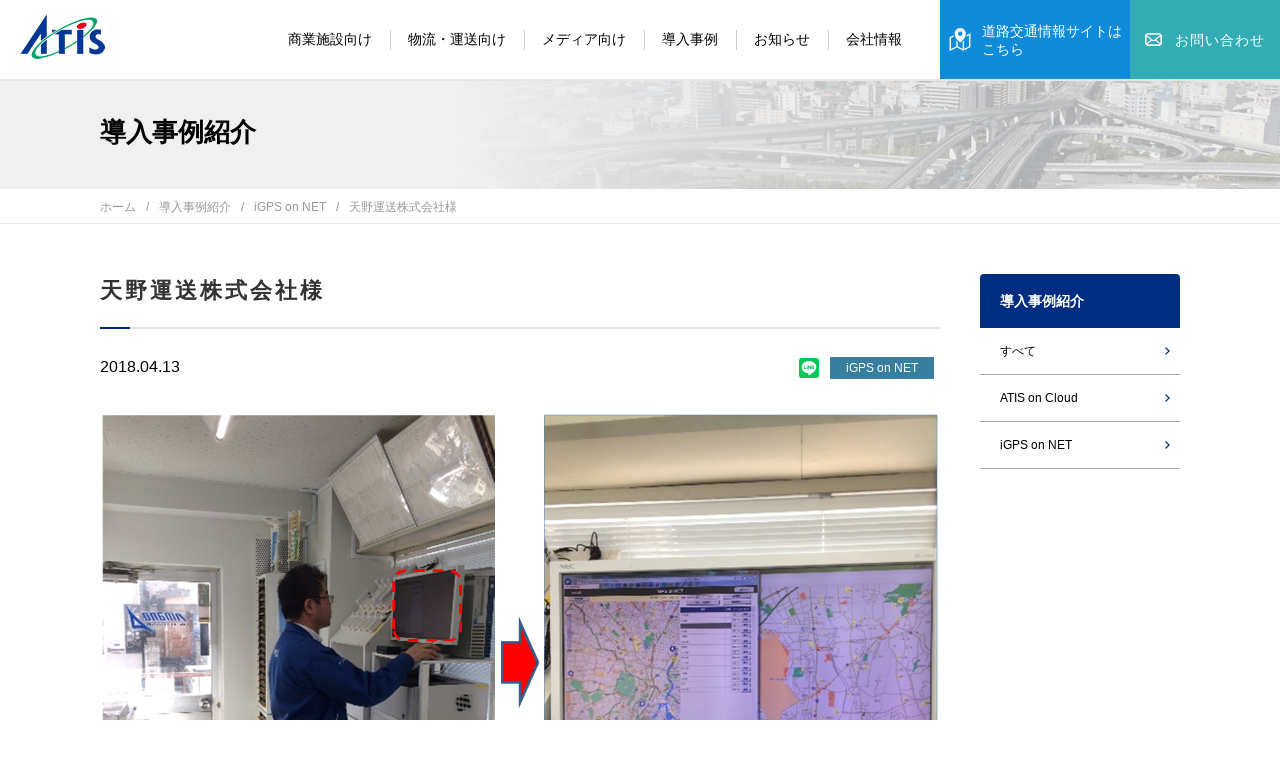

--- FILE ---
content_type: text/html; charset=UTF-8
request_url: https://www.atis.co.jp/corporate/cases/2018/04/13/451/
body_size: 5525
content:
<!DOCTYPE html>
<html lang="ja">
<head>
<meta charset="UTF-8">

<link rel="apple-touch-icon" sizes="152x152" href="/favicon/apple-touch-icon.png">
<link rel="icon" type="image/png" href="/favicon/favicon-32x32.png" sizes="32x32">
<link rel="icon" type="image/png" href="/favicon/favicon-16x16.png" sizes="16x16">
<link rel="manifest" href="/favicon/manifest.json">
<link rel="mask-icon" href="/favicon/safari-pinned-tab.svg" color="#5bbad5">
<link rel="shortcut icon" href="/favicon/favicon.ico">
<meta name="msapplication-config" content="/favicon/browserconfig.xml">
<meta name="theme-color" content="#ffffff">
<script type="text/javascript" src="https://ajax.googleapis.com/ajax/libs/jquery/1.10.0/jquery.min.js"></script>
<script type="text/javascript" src="https://www.atis.co.jp/corporate/wp-content/themes/atis/common/js/jquery.scdefault.min.js"></script>
<script type="text/javascript" src="https://www.atis.co.jp/corporate/wp-content/themes/atis/common/js/jquery.smallarticles.js"></script>
<script type="text/javascript" src="https://www.atis.co.jp/corporate/wp-content/themes/atis/common/js/dotdotdot.js"></script>
<link rel="stylesheet" media="screen, print" href="https://www.atis.co.jp/corporate/wp-content/themes/atis/common/css/common_pc.css?v=20230816">

		<!-- All in One SEO 4.5.9.2 - aioseo.com -->
		<title>天野運送株式会社様 | ＡＴＩＳ－日本エンタープライズ株式会社</title>
		<meta name="robots" content="max-image-preview:large" />
		<link rel="canonical" href="https://www.atis.co.jp/corporate/cases/2018/04/13/451/" />
		<meta name="generator" content="All in One SEO (AIOSEO) 4.5.9.2" />
		<meta property="og:locale" content="ja_JP" />
		<meta property="og:site_name" content="ＡＴＩＳ－日本エンタープライズ株式会社 |" />
		<meta property="og:type" content="article" />
		<meta property="og:title" content="天野運送株式会社様 | ＡＴＩＳ－日本エンタープライズ株式会社" />
		<meta property="og:url" content="https://www.atis.co.jp/corporate/cases/2018/04/13/451/" />
		<meta property="article:published_time" content="2018-04-13T06:00:20+00:00" />
		<meta property="article:modified_time" content="2018-04-26T05:00:12+00:00" />
		<meta name="twitter:card" content="summary" />
		<meta name="twitter:title" content="天野運送株式会社様 | ＡＴＩＳ－日本エンタープライズ株式会社" />
		<!-- All in One SEO -->

<style type="text/css">.recentcomments a{display:inline !important;padding:0 !important;margin:0 !important;}</style>
<link rel="stylesheet" href="https://www.atis.co.jp/corporate/wp-content/themes/atis/css/single_pc.css?v=20231108">



<!-- Google Tag Manager -->
<script>(function(w,d,s,l,i){w[l]=w[l]||[];w[l].push({'gtm.start':
new Date().getTime(),event:'gtm.js'});var f=d.getElementsByTagName(s)[0],
j=d.createElement(s),dl=l!='dataLayer'?'&l='+l:'';j.async=true;j.src=
'https://www.googletagmanager.com/gtm.js?id='+i+dl;f.parentNode.insertBefore(j,f);
})(window,document,'script','dataLayer','GTM-WDXP9KM');</script>
<!-- End Google Tag Manager -->
<script type="text/javascript">

  var _gaq = _gaq || [];
  _gaq.push(['_setAccount', 'UA-31923993-1']);
  _gaq.push(['_trackPageview']);

  (function() {
    var ga = document.createElement('script'); ga.type = 'text/javascript'; ga.async = true;
    ga.src = ('https:' == document.location.protocol ? 'https://ssl' : 'http://www') + '.google-analytics.com/ga.js';
    var s = document.getElementsByTagName('script')[0]; s.parentNode.insertBefore(ga, s);
  })();

</script>
<script type="text/javascript" src="https://www.atis.co.jp/corporate/wp-content/themes/atis/common/js/jquery.gaevents.js"></script>
</head>
<body>
<!-- Google Tag Manager (noscript) -->
<noscript><iframe src="https://www.googletagmanager.com/ns.html?id=GTM-WDXP9KM"
height="0" width="0" style="display:none;visibility:hidden"></iframe></noscript>
<!-- End Google Tag Manager (noscript) -->


<header id="header">
	<div id="h_box">
		<a id="h_logo" href="https://www.atis.co.jp/corporate/"><img src="https://www.atis.co.jp/corporate/wp-content/themes/atis/common/img/header/h_logo.png" alt="Atis"></a>
		<a id="h_mailsp" href="https://www.atis.co.jp/corporate/contact-business/" class="sp_mode"><img src="https://www.atis.co.jp/corporate/wp-content/themes/atis/common/img/header/mailsp.png" alt=""></a>
		<a id="media-site-btn" href="/" class="pc_mode"><i class="icon icon-19"></i><span class="text">道路交通情報サイトは<br>こちら</span></a>
		<a id="h_mail" href="https://www.atis.co.jp/corporate/contact-business/" class="pc_mode"><span class="icon">お問い合わせ</span></a>
		<!-- <div id="navbar2" class="navbar">
			<nav id="site-navigation" class="effect02 clearafterme pc_mode">
				<ul>
					<li class="page_item"><a target="_blank" href="https://www.nihon-e.co.jp/company/">会社情報</a>
						<ul class="sub-menu">
							<li class="page_item"><a href="https://www.atis.co.jp/corporate/company/about/">ATISとは</a></li>
						</ul>
					</li>
				</ul>
			</nav>
		</div> -->
		<button class="sp_mode c-hamburger c-hamburger--htx">
        	<span>toggle menu</span>
        </button>
        			<div id="navbar" class="navbar">
				<nav id="site-navigation" class="effect02 clearafterme pc_mode">
										<ul>
						<li class="page_item"><a href="https://www.atis.co.jp/corporate/solution/s_cat/facilities/">商業施設向け</a>
							<ul class="sub-menu -long">
								<li class="page_item"><a href="https://www.atis.co.jp/corporate/solution/s_cat/facilities/">商業施設向け商材一覧</a></li>
																<li class="page_item"><a href="https://www.atis.co.jp/corporate/solution/2106/">出庫所要時間表示システム</a></li>
																<li class="page_item"><a href="https://www.atis.co.jp/corporate/solution/2096/">駐車場の満空判定</a></li>
																<li class="page_item"><a href="https://www.atis.co.jp/corporate/solution/2091/">施設内の混雑状態検知</a></li>
																<li class="page_item"><a href="https://www.atis.co.jp/corporate/solution/2087/">施設周辺の道路混雑情報</a></li>
															</ul>
						</li>
						<li class="page_item"><a href="https://www.atis.co.jp/corporate/solution/s_cat/logistics/">物流・運送向け</a>
							<ul class="sub-menu -long">
								<li class="page_item"><a href="https://www.atis.co.jp/corporate/solution/s_cat/logistics/">物流・運送向け商材一覧</a></li>
																<li class="page_item"><a href="https://www.atis.co.jp/corporate/solution/2204/">高速バスの所要時間表示</a></li>
																<li class="page_item"><a href="https://www.atis.co.jp/corporate/solution/2124/">ATIS on Cloud</a></li>
																<li class="page_item"><a href="https://www.atis.co.jp/corporate/solution/2116/">ATIS on Net</a></li>
																<li class="page_item"><a href="https://www.atis.co.jp/corporate/solution/2100/">iGPS on NET</a></li>
															</ul>
						</li>
						<li class="page_item"><a href="https://www.atis.co.jp/corporate/solution/s_cat/media/">メディア向け</a>
							<ul class="sub-menu -long">
								<li class="page_item"><a href="https://www.atis.co.jp/corporate/solution/s_cat/media/">メディア向け商材一覧</a></li>
																<li class="page_item"><a href="https://www.atis.co.jp/corporate/solution/2138/">ラジオ放送原稿</a></li>
																<li class="page_item"><a href="https://www.atis.co.jp/corporate/solution/2131/">メディア向け情報</a></li>
															</ul>
						</li>
						<li class="page_item"><a href="https://www.atis.co.jp/corporate/case/">導入事例</a>
							<ul class="sub-menu -long">
								<li class="page_item"><a href="https://www.atis.co.jp/corporate/case/">導入事例一覧</a></li>
																<li class="page_item"><a href="https://www.atis.co.jp/corporate/case/?ind=logistics">物流・運送</a></li>
																<li class="page_item"><a href="https://www.atis.co.jp/corporate/case/?ind=media">メディア</a></li>
															</ul>
						</li>
						<li class="page_item"><a href="https://www.atis.co.jp/corporate/category/news/">お知らせ</a>
							<ul class="sub-menu -long">
								<li class="page_item"><a href="https://www.atis.co.jp/corporate/category/news/">お知らせ一覧</a></li>
							</ul>
						</li>
						<li class="page_item"><a target="_blank" href="https://www.nihon-e.co.jp/company/">会社情報</a>
							<ul class="sub-menu">
								<li class="page_item"><a href="https://www.atis.co.jp/corporate/company/about/">ATISとは</a></li>
							</ul>
						</li>
					</ul>
				</nav><!-- #site-navigation -->
			</div>
			</div>
</header><!-- #header -->

<div id="main"> 


 
			

<div class="single cases cases">

<div class="h_type01"><span>導入事例紹介</span></div>

<div class="breadcrumns_border">
<div class="breadcrumns_wrap top">

	<ul id="breadcrumbs"><li><a href="https://www.atis.co.jp/corporate">ホーム</a></li><li><a href="https://www.atis.co.jp/corporate/category/cases/">導入事例紹介</a></li><li><a href="https://www.atis.co.jp/corporate/category/cases/igps/">iGPS on NET</a></li><li>天野運送株式会社様</li></ul>

</div>
</div>

<div class="side_wrap">
	

	<div class="entry-content">

		
		
				
				
				<h1 class="h_type02">天野運送株式会社様</h1>
				<div class="date"><span class="date">2018.04.13</span></div>
								<div class="cats">
					<span style="background-color:#387E9F" class="cat_label9">iGPS on NET</span>				</div>
				
				<div class="line-it-button" data-lang="ja" data-type="share-b" data-url="https://www.atis.co.jp/corporate/cases/2018/04/13/451/" style="display: none;"></div>
				 <script src="https://d.line-scdn.net/r/web/social-plugin/js/thirdparty/loader.min.js" async defer></script>
				
				<div class="edit_zone">
					
					<div class="text_block01"><img class="mbtm10" src="https://www.atis.co.jp/corporate/wp-content/uploads/2019/05/amano_1-e1523434354854.png"><div class="text">＜ご利用方法＞<br>
出発前のドライバーにも見やすい出入口付近にモニターを設置</div></div><div class="text_block01"><h2 class="h_type05">「iGPS on NET」を使って良かったポイント</h2><div class="text">・以前は運行状況については、ドライバーに現在地を確認する以外方法がなかったが、「iGPS on NET」を導入したことで自動でドライバーの位置が把握できるので、先日の大雪時でも、お客様に正確に運行状況をお伝えすることができ大変助かった。
<br><br>
・これまではドライバーからの連絡による大体の現在地しかわからなかったが、「iGPS on NET」は、GPS内蔵のIP無線機から、15秒ごとに取得する位置情報の為、車両の運行状況の把握においても、格段に正確性が増した。
<br><br>
・出入口付近に「iGPS on NET」を設置した事で、ドライバーが出発前に道路状況を見てから出発するようになり、効率的な配送ルートへの意識も高まっている。
<br><br>
・「iGPS on NET」を導入してからその有効性を実感したドライバーから事務所に「どこの道路が混んでいるか」などの問合せも増えるようになり、その情報により渋滞を回避でき、ドライバーのストレスフリーな運行が実現できている。
<br><br>
・「iGPS on NET」は基本契約でログインIDが2IDついているので、本社で1つ、別の事務所1つと２つの拠点で活用できている。</div></div><div class="text_block01"><img class="mbtm10" src="https://www.atis.co.jp/corporate/wp-content/uploads/2018/03/図1.png"><div class="text">取材にご協力頂いた<br>
常務取締役　天野様
</div></div><div class="text_block01"><img class="f_left" src="https://www.atis.co.jp/corporate/wp-content/uploads/2018/03/天野運送様車両画像.png"><h2 class="h_type05">会社概要</h2><div class="text">【社名】<br>
天野運送株式会社
<br><br>
【創立】<br>
昭和28年4月　創立64年
<br><br>
【事業内容】<br>
１．一般貨物運送事業<br>
２．貨物運送取扱事業<br>
３．産業廃棄物収集運搬事業<br>
４．不動産賃貸業 マンション、駐車場<br>
５．各種イベント企画実施業
<br><br>
【本社】<br>
東京都品川区西五反田5-5-4</div></div>				</div>

		


<div class="line-it-button" data-lang="ja" data-type="share-b" data-url="https://www.atis.co.jp/corporate/cases/2018/04/13/451/" style="display: none;"></div>
 <script src="https://d.line-scdn.net/r/web/social-plugin/js/thirdparty/loader.min.js" async defer></script>


	<!-- Pagination -->
<div class="post-pagination simple">


            <span class="no_post"></span>
         
    <a class="category_list_link" href="https://www.atis.co.jp/corporate/category/cases/">一覧へ戻る</a>
    
            <span class="no_post"></span>
         </div>
<!-- Pagination -->
		

	</div><!-- .entry-content -->
	<aside>
					
			<div class="local_nav aside righty cases">
	
	
		
				<span class="menutitle">導入事例紹介</span>
				<ul class="subcategory_nav">
					<li class="all_cats"><a href="https://www.atis.co.jp/corporate/category/cases/">すべて</a></li>
						<li class="cat-item cat-item-53"><a href="https://www.atis.co.jp/corporate/category/cases/atis-on-cloud-cases/">ATIS on Cloud</a>
</li>
	<li class="cat-item cat-item-9"><a href="https://www.atis.co.jp/corporate/category/cases/igps/">iGPS on NET</a>
</li>
					<!-- <hr> -->
				</ul>
			</div>

	
		
		
			</aside>
</div><!-- .single -->

</div>






</div><!-- #main -->

<footer id="footer">
	<div id="f_box">
		<div class="topbtn" id="top_btn">
			<span class="top"><img src="https://www.atis.co.jp/corporate/wp-content/themes/atis/common/img/footer/top.png"  alt=""></span>
		</div>

	<div class="row row01">
		<div class="inner">
			<div class="col">
				<ul>
					<li class="hd"><a class="txt" href="/">交通情報</a></li>
					<li class="parent"><a class="txt" href="/traffic/">高速道路情報（渋滞・事故・通行止め）</a></li>
					<li class="parent"><a class="txt" href="/prediction/">渋滞予測</a></li>
					<li class="parent"><a class="txt" href="/livecamera/">ライブカメラ</a></li>
					<li class="parent"><a class="txt" href="/route/">高速道路料金・ルート検索</a></li>
					<li class="parent"><a class="txt" href="/sapa/">サービスエリア検索</a></li>
					<li class="parent"><a class="txt" href="/topics/">トピックス</a></li>
					<li class="parent"><a class="txt" href="/special/">特集</a></li>

					
				</ul>
			</div>
			<div class="col">
				<ul>
					<li class="hd"><span class="txt">個人向けサービス</span></li>
					<li class="parent"><a class="txt" href="/corporate/app/">ATIS交通情報</a></li>
					<li class="child"><a class="txt" href="/corporate/app/android/">ブラウザ版 Webサイト</a></li>
					<li class="child"><a class="txt" href="/corporate/app/iphone/">スマートフォンアプリ</a></li>
					
					<li class="hd"><span class="txt">法人向けサービス</span></li>
					<li class="child"><a class="txt" href="/corporate/solution/s_cat/facilities/">商業施設向けサービス</a></li>
					<li class="child"><a class="txt" href="/corporate/solution/s_cat/logistics/">物流・運送向けサービス</a></li>
					<li class="child"><a class="txt" href="/corporate/solution/s_cat/media/">メディア向けサービス</a></li>
				
				</ul>
			</div>
			<div class="col">
				<ul>
					<li class="hd"><a class="txt" href="/corporate/case/">導入事例</a></li>
					
					
					<li class="hd"><a class="txt" href="/corporate/category/news/">お知らせ</a></li>
					
					<li class="hd"><a class="txt" target="_blank" href="http://www.nihon-e.co.jp/company/">会社情報</a></li>
					<li class="parent"><a class="txt" href="/corporate/company/about/">ATISとは</a></li>
				</ul>
			</div>
			<div class="col mr">
				<ul>
					<li class="hd"><a class="txt" href="/corporate/contact-us/">お問い合わせ</a></li>
					<li class="parent"><a class="txt" href="/corporate/category/faq/">よくあるご質問</a>
					<li class="child"><a class="txt" href="/corporate/category/faq/smartphone/">ATIS交通情報（スマートフォン）</a></li>
					<li class="child"><a class="txt" href="/corporate/category/faq/atis-on-net/">ATIS on Net</a></li>
					<li class="child"><a class="txt" href="/corporate/category/faq/atis-on-cloud/">ATIS on Cloud</a></li>
					<li class="child"><a class="txt" href="/corporate/category/faq/igps-on-net/">iGPS on NET</a></li>
					<li class="child"><a class="txt" href="/corporate/category/faq/igps-on-net-premium/">iGPS on NET プレミアム</a></li>
					<li class="child"><a class="txt" href="/corporate/category/faq/media/">メディア向け情報提供</a></li>
					<li class="parent"><a class="txt" href="/corporate/category/guides/">ご利用ガイド</a></li>
				</ul>
			</div>
			<div class="img-col">
				<img src="/corporate/wp-content/themes/atis/common/img/footer/iso.png" alt="">
			</div>
		</div>
	</div>

	</div>
</footer><!-- #footer -->
<div class="site-info">
	<div class="copy_box">
		<ul>
			<li><a href="https://www.atis.co.jp/corporate/site-map/">サイトマップ</a></li>
			<li><a href="https://www.atis.co.jp/corporate/privacy/">プライバシーポリシー</a></li>
			<li><a target="_blank" href="https://www.nihon-e.co.jp/infosecurity/certificate.html">ISO27001認証登録範囲</a></li>
			<li><a href="/terms/">利用規約</a></li>
			<li><a href="/law/">特定商取引法に基づく表記</a></li>
			<li><a href="/personal-data/">情報の外部通信について</a></li>
		</ul>
		<small class="copyright">© Nihon Enterprise Co.,Ltd. All Rights Reserved.</small>
	</div>
</div><!-- .site-info -->


</body>
</html>


--- FILE ---
content_type: text/css
request_url: https://www.atis.co.jp/corporate/wp-content/themes/atis/common/css/common_pc.css?v=20230816
body_size: 11798
content:
@charset "UTF-8";
/*=================================================================
Version:  1.0
Author: 
Author URI: 
Tags:  Original
=================================================================*/

/* elements tags
----------------------------------------------------------------*/


html{
	font-family:"メイリオ", Meiryo, "ＭＳ Ｐゴシック", "ヒラギノ角ゴ Pro W3", "Hiragino Kaku Gothic Pro",Osaka, "MS PGothic", sans-serif;
	color: #000;
	font-size: 16px;
}

.hiragino{
	
}

html, body, div, span, object, iframe,
h1, h2, h3, h4, h5, h6, p, blockquote, pre,
abbr, address, cite, code,
del, dfn, em, img, ins, kbd, q, samp,
small, strong, var,
b, i,
dl, dt, dd, ol, ul, li,
fieldset, form, label, legend,
table, caption, tbody, tfoot, thead, tr, th, td,
article, aside, canvas, details, figcaption, figure, 
footer, header, hgroup, menu, nav, section, summary,
time, mark, audio, video {
	margin: 0;
	padding: 0;
	border: 0;
	background: transparent;
	outline: 0;
	vertical-align: baseline;
}

img{
	vertical-align: top;
}

sup{
	font-size: 0.7em;
}

h1,h2,h3,h4,h5,h6{
	font-weight: normal;
}

body {
	line-height: 1;
}

article,aside,details,figcaption,figure,
footer,header,hgroup,menu,nav,section { 
}

nav ul {
	list-style-type: none;
	list-style: none;
	line-height: 0;
}

ul{
	list-style-type: none;
	list-style: none;
}

blockquote, q {
	quotes: none;
}

blockquote: before, blockquote: after,
q: before, q: after {
	content: '';
	content: none;
}

a {
	margin: 0;
	padding: 0;
}

table {
	border-collapse: collapse;
	border-spacing: 0;
}

/* MARGINS */

.mbtm10{margin-bottom: 10px!important;}
.mbtm20{margin-bottom: 20px!important;}
.mbtm30{margin-bottom: 30px!important;}
.mbtm40{margin-bottom: 40px!important;}
.mbtm50{margin-bottom: 50px!important;}
.mbtm60{margin-bottom: 60px!important;}
.mbtm70{margin-bottom: 70px!important;}
.mbtm80{margin-bottom: 80px!important;}
.mbtm90{margin-bottom: 90px!important;}
.mbtm100{margin-bottom: 100px!important;}

/* FLOATERS & CLEARERS */
.clearafterme:after{
	content: " "; 
	display: block; 
	height: 0; 
	clear: both;
}

.clearme{
	clear: both;
}

.f_left{
	float: left;
}

img.f_left{
	margin-right: 20px;
}

.f_right{
	float: right;
}

img.f_right{
	margin-left: 40px;
}

img.f_right + img.f_right{
	clear: right;
	margin-top: 20px;
}

.center_iframe{
	display: block;
	margin: 0 auto;
}

.fullimg{
	text-align: center;
	margin-bottom: 60px;
}

/*TEXT-ALIGN Class*/
.t_left {text-align: left;}
.t_center{text-align: center;}
.t_right{text-align: right;}


/* INLINE STYLE TAGS */

.f10{font-size: 10px!important;}
.f12{font-size: 12px!important;}
.f14{font-size: 14px!important;}
.f16{font-size: 16px!important;}
.msg.f16{font-size: 16px!important;}

.bold{
	font-weight: bold;
}

.red{
	color: #D80000 !important;
}

.underline{
	text-decoration: underline;
}

.no_border{
	border-bottom: none !important;
}

.pdf_icon {
	padding-right: 32px;
	background: url(../img/other/icon_pdf.png)no-repeat 100% 50%;
}

.blank {
	display: inline-block;
	padding-right: 22px;
	margin-top: 20px;
	margin-bottom: 30px;
	background: url(../img/other/icon_blank.png)no-repeat 100% 50%;
}

/* TEXT LINKS COLOR*/

a, a:link, a:visited{color: #211713;}

a:hover{color: #002D80;}


/* PARAGRAPHS & PAGE LAYOUT */

p{
	line-height: 180%;
	letter-spacing: 1px;
	/*color: black;*/
	font-size: 1rem;
}

div.text_block01 div.text p,
div.text_block01 div.text span,
div.text_block01 div.text strong{
	line-height: 160%;
}

div.text_block01 div.text p{
	margin-bottom: 30px;
}

p.msg{
	font-size: 12px !important;
	margin-bottom: 40px;
	line-height: 210% !important;
}

p.fullimg{
	text-align: center;
	margin-bottom: 110px;
}


p.fullimg img{
}

/*SPANS BUTTONS*/

a.btn01{
	display: table;
	margin: 0 auto;
	clear: both;
}

a.btn01{
	display: block;

	width: 300px;

	text-align: center;

	color: #fff;

	padding: 18px 0;
	margin-bottom: 80px;

	font-size: 0.875rem;

	text-decoration: none;

	background: #82CCCD url(../img/other/arrow04.png) no-repeat 92% 50%;

	-webkit-transition: background 0.4s;
	-o-transition: background 0.4s;
	transition: background 0.4s;
}

a.btn01.lefty{
	margin-left: 0;
	margin-top: 30px;
	margin-bottom: 30px;
}

a.btn01:hover{
	background-color: #D19F44;
}

a.btn02{
	display: table;
	margin: 0 auto;
	clear: both;
}
a.btn02{
	display: block;
	width: 300px;
	text-align: center;
	color: #fff;
	padding: 18px 0;
	margin-bottom: 80px;
	font-size: 0.875rem;
	text-decoration: none;
	background: #999 url(../img/other/arrow04.png) no-repeat 92% 50%;
	-webkit-transition: background 0.4s;
	-o-transition: background 0.4s;
	transition: background 0.4s;
}
a.btn02:hover{
	background-color: #D19F44;
}

a.btn03{
	display: table;
	margin: 0 auto;
	clear: both;
}
a.btn03{
	display: block;
	width: 238px;
	max-width: 97%;
	text-align: center;
	color: #000;
	padding: 14px 0;
	padding-right: 16px;
	margin-bottom: 20px;
	margin-top: 20px;
	font-size: 0.875rem;
	text-decoration: none;
	background: #fff url(../img/other/arrow03.png) no-repeat 95% 50%;
	-webkit-transition: background-color 0.4s;
	-o-transition: background-color 0.4s;
	transition: background-color 0.4s;
	-webkit-box-shadow: 0px 0px 3px rgba(0,0,0,0.2);
	box-shadow: 0px 0px 3px rgba(0,0,0,0.2);
	-webkit-box-sizing: border-box;
	-moz-box-sizing: border-box;
	-ms-box-sizing: border-box;
	-o-box-sizing: border-box;
	box-sizing: border-box;
}
a.btn03:hover{
	background-color: #ddd;
}

a.btn04{
	display: block;
	width: 484px;
	margin: 0 auto;
	position: relative;
	background: #FF9800;
	color: #fff;
	font-size: 18px;
	text-decoration: none;
	padding: 23px 0;
	text-align: center;
	z-index: 754;
	-webkit-border-radius: 3px;
	-moz-border-radius: 3px;
	-ms-border-radius: 3px;
	-o-border-radius: 3px;
	border-radius: 3px;
	-webkit-box-sizing: border-box;
	-moz-box-sizing: border-box;
	-ms-box-sizing: border-box;
	-o-box-sizing: border-box;
	box-sizing: border-box;
	-webkit-transition: 0.4s;
	-o-transition: 0.4s;
	transition: 0.4s;
}

a.btn04:hover{
	background: #33ACB4;
}


a.btn4{
	display: block;
	width: 122px;
	padding: 0;
	font-size: 0.75rem;
	font-weight: normal;
	text-align: center;
	color: #fff;

	float: right;

	background: #000 url(../img/other/arrow12.png) no-repeat 90% 50%;

	-webkit-border-radius: 4px;
	-moz-border-radius: 4px;
	-ms-border-radius: 4px;
	-o-border-radius: 4px;
	border-radius: 4px;

	text-decoration: none;
	letter-spacing: 0px;

	-webkit-transition: 0.4s background;
	-o-transition: 0.4s background;
	transition: 0.4s background;
}

a.btn4:hover{
	background: #002D80 url(../img/other/arrow12.png) no-repeat 94% 50%;
}

.modoru_btn{
	cursor: pointer;
	font-size: 1.125rem;
	line-height: 180%;
	margin: 90px auto 70px;
	padding: 15px 0;
	text-align: center;
	width: 484px;
	background: #fff url(../img/other/arrow10.png) no-repeat 96% 50%;

	-webkit-box-shadow: 0px 0px 4px rgba(0,0,0,0.2);
	box-shadow: 0px 0px 4px rgba(0,0,0,0.2);

	-webkit-border-radius: 2px;
	-moz-border-radius: 2px;
	-ms-border-radius: 2px;
	-o-border-radius: 2px;
	border-radius: 2px;

	-webkit-transition: 0.4s background;
	-o-transition: 0.4s background;
	transition: 0.4s background;
}

.modoru_btn a{
	text-decoration: none;
}

.modoru_btn:hover{
	background-position: 98% 50%;
	background-color: #eee;
}


.subcategory_nav .cat-item-12 a{
	padding-right: 45px !important;
}

.news a.btn03{
	text-decoration: underline;
	width: auto;
	display: table;
	-webkit-box-shadow: none;
	box-shadow: none;
	padding-right: 40px;
	background: #fff url(../img/other/arrow08.png) no-repeat 95% 50%;
	-webkit-transition: background 0.4s;
	-o-transition: background 0.4s;
	transition: background 0.4s;
}

.news aside a.btn03{
	display: none;
}

.news a.btn03:hover{
	color: #002D80;
	background: #fff url(../img/other/arrow08.png) no-repeat 98% 50%;
}

/*
div.archive_list div.category_list.news div.article div.entry-meta span.cat_label.cat2{ background-color: #387E9F; }
div.archive_list div.category_list.news div.article div.entry-meta span.cat_label.cat3{ background-color: #374252; }
div.archive_list div.category_list.news div.article div.entry-meta span.cat_label.cat4{ background-color: #2F93A5; }
div.archive_list div.category_list.news div.article div.entry-meta span.cat_label.cat5{ background-color: #D23D2A; }
div.archive_list div.category_list.news div.article div.entry-meta span.cat_label.cat6{ background-color: #065F93; }*/

p.coming_soon{
	font-size: 1.5rem;
	text-align: center;
	margin: 4% 0;		
}

/*PC_MODE AND SP_MODE*/

/*@media screen and (min-width:740px){*/
	.pc_mode{ display: block; }
	.sp_mode{ display: none; }
	/*}*/
/*@media screen and (max-width:740px){
.pc_mode{ display: none; }
.sp_mode{ display:; }
}*/

/*HEADER*/

header#header{
	position: fixed;
	background: #FFF;
	border-bottom: 2px solid #E6E6E6; 
	width: 100%;
	min-width: 1100px;
	height: 79px;
	left: 0;
	top: 0;
	z-index: 755;
}

header#header div#h_box{
	position: relative;
	margin: 0 auto;
	width: 1080px;
	width: 100%;
}

header#header a#h_logo,
header#header span#h_logo{
	position: absolute;
	left: 14px;
	top: 9px;
	bottom: 0;
	right: 0;
	/*margin: auto;*/
	width: 200px;
	height: 19px;
}

header#header a#h_mail,
header#header span#h_mail{
	position: absolute;
	right: 0;
	top: 0;
	bottom: 0;
	/*right: 92px;*/

	background: #33ACB4;
	/*margin: auto;*/
	width: 171px;
	height: 79px;

	-webkit-transition: 0.4s;
	-o-transition: 0.4s;
	transition: 0.4s;
}

header#header a#h_mail:hover{
	background: #014099;
}

header#header a#h_mail span,
header#header span#h_mail span{
	position: absolute;

	display: block;

	padding-left: 30px;

	height: 14px;
	width: 120px;

	top: 0;
	right: 0;
	bottom: 0;
	left: 0;

	margin: auto;

	font-size: 14px;
	letter-spacing: 1px;
	color: #fff;

	-webkit-box-sizing: border-box;
	-moz-box-sizing: border-box;
	-ms-box-sizing: border-box;
	-o-box-sizing: border-box;
	box-sizing: border-box;

	background: url(../img/header/h_mail.png) no-repeat 0 0;
}


/*NAVBAR*/

div#navbar{
}

div#navbar2{
	float: right;
}

#site-navigation{
	float: none;
	margin: 0 auto;
	/*margin-right: 171px;*/
}

#site-navigation > ul{
	display: table;
	margin: 0 auto;
}

#site-navigation > ul > li{
	float: left;
	position: relative;
}

#site-navigation > ul > li > a{
	padding: 0 18px;
	height: 79px;
	display: table-cell;
	text-align: center;
	font-weight: normal;
	vertical-align: middle;
	text-decoration: none;
	color: #000;
	font-size: 0.875rem;
	-webkit-transition: background 0.4s;
	-o-transition: background 0.4s;
	transition: background 0.4s;
}

@media screen and (max-width: 1180px) {
	#site-navigation > ul > li > a{
		padding: 0 9px;
	}
}

#site-navigation > ul > li > a:hover{
	background: #545E6B;
	color: #fff;
}

#site-navigation ul.sub-menu{
	display: none;
	position: absolute;
	width: 100%;
}

#site-navigation > ul > li:hover ul.sub-menu{
	display: block;
}

#site-navigation  ul.sub-menu li{
	width: 100%;
	-webkit-transition: background 0.4s;
	-o-transition: background 0.4s;
	transition: background 0.4s;
}

#site-navigation  ul.sub-menu li > a{
	width: 100%;
	height: 63px;
	display: block;
	text-align: center;
	font-weight: normal;
	vertical-align: middle;
	text-decoration: none;
	color: #000;
	font-size: 0.875rem;
	background: #fff;
	border-bottom: 1px solid #ddd;

	padding-top: 30px;

	-webkit-box-sizing: border-box;
	-moz-box-sizing: border-box;
	-ms-box-sizing: border-box;
	-o-box-sizing: border-box;
	box-sizing: border-box;

	-webkit-transition: 0.4s background;
	-o-transition: 0.4s background;
	transition: 0.4s background;
}

#site-navigation  ul.sub-menu li.two_lines > a{
	height: 84px;
	padding-top: 20px;
	line-height: 150%;
}

#site-navigation  ul.sub-menu li > a:hover{
	background: #eee;
}

/*MAIN*/

div#main{
	min-width: 1080px;
	padding-top: 79px;
}

div.side_wrap{
		width: 1080px;
		min-width: 1080px;
		margin: 0 auto;
		padding-top: 50px;
}

div.inner1080{
		width: 1080px;
		min-width: 1080px;
		margin: 0 auto;
}

div.inner940{
		width: 940px;
		min-width: 940px;
		margin: 0 auto;
}

div.inner880{
		width: 880px;
		min-width: 880px;
		margin: 0 auto;
}

div.full_wrap{
		width: 100%;
		margin: 0 auto;
		padding-top: 0;
}

div.side_wrap:after{
	    content: " "; 
	    display: block; 
	    height: 0; 
	    clear: both;
}

aside{
		width: 200px;
		float: right;
		margin-bottom: 100px;
}
div.page .contents_float{
		width: 840px;
		float: left;
}

p.chui{
	font-size: 14px!important;
	float: right;
	padding-right: 85px;
	padding-bottom: 50px;
}

div.app p.chui{
	padding-right: 21px;
}

p.chui:after{
    content: " "; 
    display: block; 
    height: 0; 
    clear: both;
}

/*HEADINGS*/

.h_type01{
	position: relative;

	height: 110px;

	background: #F0F0F0;
	background-image: url(../img/other/title.jpg);
	background-repeat: no-repeat;
	background-position: 100% 100%;

	font-size: 1.375rem;
	text-align: center;
	color: #fff;

	-webkit-box-sizing: border-box;
	-moz-box-sizing: border-box;
	-ms-box-sizing: border-box;
	-o-box-sizing: border-box;
	box-sizing: border-box;
}

.h_type01 span{
	display: block;
	width: 1080px;

	padding-top: 40px;
	margin: 0 auto;

	text-align: left;
	font-size: 26px;
	color: #000;
	font-weight: bold;
}

.h_type02{
	position: relative;

	color: #333333;
	font-size: 22px;
	font-weight: bold;
	letter-spacing: 3px;
	padding-bottom: 20px;
	line-height: 150%;

	border-bottom: 2px solid #E4E4E4;
}

.h_type02:after{
	position: absolute;
	content: "";
	display: block;

	width: 30px;
	height: 2px;

	bottom: -2px;
	left: 0;

	background: #002D80;
}

.h_type02 span.msg{
	display: inline-block;
	vertical-align: middle;
	font-size: 14px;
	font-weight: normal;
	padding-left: 30px;
}

.h_type03{
	width: 100%;
	display: inline-block;
	margin-left: 15px;
	margin-bottom: 30px;

	color: #333333;
	font-weight: bold;
	font-size: 20px;
	letter-spacing: 3px;
	text-indent: -15px;
	line-height: 150%;
}

.h_type03 + .list01{
	margin-top: 0px;
}

.h_type03:before{
	content: "";

	display: inline-block;
	vertical-align: -5px;

	margin-right: 10px;

	width: 6px;
	height: 24px;

	background: #002D80;
}

.h_type04{
	font-size: 24px;
	font-weight: bold;
	color: #002C7F;
	margin-bottom: 60px;
}

.h_type04 span{
	display: inline-block;
	vertical-align: middle;
	padding-right: 20px;
}

.h_type04 span.catch{
	font-size: 16px;
	color: #333333;
	font-weight: normal;
}

.h_type05{
	font-size: 18px;
	font-weight: bold;
	color: #002C7F;
	line-height: 160%;
	margin-bottom: 20px;
}

.h_type06{
	position: relative;
	padding: 11px 17px 9px;

	font-size: 18px;
	font-weight: bold;
	color: #002C7F;
	line-height: 160%;
	margin-bottom: 20px;

	background: #E2E7E8;

	-webkit-box-sizing: border-box;
	-moz-box-sizing: border-box;
	-ms-box-sizing: border-box;
	-o-box-sizing: border-box;
	box-sizing: border-box;

	cursor: pointer;

	-webkit-transition: 0.4s opacity;
	-o-transition: 0.4s opacity;
	transition: 0.4s opacity;
}

.h_type06:hover{
	-webkit-opacity: 0.7;
	-moz-opacity: 0.7;
	-ms-opacity: 0.7;
	-o-opacity: 0.7;
	opacity: 0.7;
}

.h_type06 span.control {
	position: absolute;
	right: 0px;
	top: 0px;
	width: 46px;
	height: 100%;
	/* margin: 50px auto 0; */

	-webkit-box-sizing: border-box;
	-moz-box-sizing: border-box;
	-ms-box-sizing: border-box;
	-o-box-sizing: border-box;
	box-sizing: border-box;
}


.h_type06 span.control:hover {
	cursor: pointer;
}
.h_type06 span.control.closed:after {
	transform: rotate(90deg);
}

.h_type06 span.control:before,
.h_type06 span.control:after {
	content: '';
	position: absolute;
	background: #666666;
	transition: 150ms all ease-out;
}

.h_type06 span.control:before {
	top: 22px;
	left: 15px;
	right: 15px;
	height: 4px;
}

.h_type06 span.control:after {
	top: 16px;
	left: 21px;
	bottom: 16px;
	width: 4px;
}

.h_type07{
	position: relative;

	height: 74px;

	background: #002D80;
	background-repeat: no-repeat;
	background-position: 100% 100%;

	font-size: 1.375rem;
	text-align: center;
	color: #fff;

	-webkit-box-sizing: border-box;
	-moz-box-sizing: border-box;
	-ms-box-sizing: border-box;
	-o-box-sizing: border-box;
	box-sizing: border-box;
}

.h_type07 span{
	display: block;
	width: 1080px;

	padding-top: 26px;
	margin: 0 auto;

	text-align: left;
	font-size: 24px;
	color: #fff;
	font-weight: normal;
}

.h_type08{
	font-size: 30px;
	font-family: "ヒラギノ角ゴ Pro W3", "Hiragino Kaku Gothic Pro", "メイリオ", Meiryo, "ＭＳ Ｐゴシック", "MS PGothic", sans-serif;
	line-height: 150%;
	padding-left: 40px;
	background: url(../../img/app/icon03.png) no-repeat 0 50%;
	display: table;
	margin: 0 auto 40px;
}

.h_type09{
	font-family: "ヒラギノ角ゴ Pro W3", "Hiragino Kaku Gothic Pro", "メイリオ", Meiryo, "ＭＳ Ｐゴシック", "MS PGothic", sans-serif;
	font-size: 30px;
	text-align: center;
	line-height: 150%;
	padding-left: 40px;
	display: table;
	margin: 0 auto 100px;
}

.h_type10{
	font-family: "ヒラギノ角ゴ Pro W3", "Hiragino Kaku Gothic Pro", "メイリオ", Meiryo, "ＭＳ Ｐゴシック", "MS PGothic", sans-serif;
	font-size: 34px;
	text-align: center;
	line-height: 150%;
	padding-left: 40px;
}


/*LISTS*/

.ball_list{
	padding: 0 0 60px;
}

.ball_list ul{
	-moz-column-count: 4;
	-webkit-column-count: 4;
	column-count: 4;
}

.ball_list.one ul{
	-moz-column-count: 1;
	-webkit-column-count: 1;
	column-count: 1;
	vertical-align: top;
}

.ball_list.three ul{
	-moz-column-count: 3;
	-webkit-column-count: 3;
	column-count: 3;
}

.ball_list li{
	-webkit-margin-before: 0;
	-webkit-margin-after: 0;
	padding: 7px 0;
	line-height: 160%;
	/*display: inline-block;*/
	/*vertical-align: middle;*/
}

div.yosoku .ball_list li{
	display: inline-block;
	width: 200px;
}

.ball_list li a,
.ball_list li span{
	font-size: 14px;
	text-decoration: none;
}

.ball_list li a:before,
.ball_list li span:before{
	content: "●";
	color: #002C7F;
	padding-right: 7px;
}

.ball_list li span.empty:before{
	color: #fff;
}

/*GALLERY LIST*/

.gallery_list{
	text-align: center;
}

.gallery_list li{
	margin: 0 20px;
	display: inline-block;
	width: 225px;
}

.gallery_list li img{
	width: 100%;
	height: auto;
}


.table_list{

}

.table_list dl{
	font-size: 0;
	margin: 10px 0;
}

.table_list dl dt{
	display: inline-block;
	padding: 15px 0;
	text-align: center;
	background: #DAE0E3;
	font-size: 14px;
	font-weight: bold;
	border: 1px solid #DAE0E3; 
	width: 153px;

	-webkit-box-sizing: border-box;
	-moz-box-sizing: border-box;
	-ms-box-sizing: border-box;
	-o-box-sizing: border-box;
	box-sizing: border-box;
}

.table_list dl dd{
	width: 687px;
	padding: 15px 0;
	font-size: 14px;
	display: inline-block;
	border: 1px solid #DAE0E3; 

	-webkit-box-sizing: border-box;
	-moz-box-sizing: border-box;
	-ms-box-sizing: border-box;
	-o-box-sizing: border-box;
	box-sizing: border-box;
}

.table_list dl dd ul{
	padding-left: 20px;
}

.table_list dl dd ul li{
	display: inline-block;
	padding: 0 10px;
}

.table_list dl dd ul li a{
	text-decoration: none;
}

/*TABLES*/

/*table03*/

table.table03{
	margin: 0 auto 20px;
	width: 100%;
	line-height: 190%;
	color: #fff;
	font-size: 1rem;
}

table.table03 th{
	padding: 8px 20px;
	width: 216px;
	vertical-align: middle;
	font-weight: normal;
	background: #EFF0F3;
	border: 1px solid #d8d8d8;
	text-align: center;
	line-height: 140%;
	color: #000;
	font-weight: bold;
	font-size: 0.875rem;
	-webkit-box-sizing: border-box;
	-moz-box-sizing: border-box;
	-ms-box-sizing: border-box;
	-o-box-sizing: border-box;
	box-sizing: border-box;
}

table.table03 td{
	padding: 4px;
	/* width: 590px; */
	color: #11182C;
	background: #FFF;
	font-size: 0.875rem;
	border: 1px solid #ddd;
	line-height: 151%;
	vertical-align: middle;
	text-align: right;
	-webkit-box-sizing: border-box;
	-moz-box-sizing: border-box;
	-ms-box-sizing: border-box;
	-o-box-sizing: border-box;
	box-sizing: border-box;
}

table.table03 td:nth-child(2){
	text-align: center;
}

table.table03 td:nth-child(5){
	text-align: left;
}

table.table03.general th{
	padding:8px 4px;
	width: 230px;
	font-size: 0.775rem;
}

/*
table.table03.general th:nth-child(1){
	width:216px;
}

table.table03.general th:nth-child(2){
	width:130px;
}

table.table03.general th:nth-child(3){
	width:216px;
}

table.table03.general th:nth-child(4){
	width:180px;
}

table.table03.general th:nth-child(5){
	width:216px;
}

table.table03.general th:nth-child(6){
	width:130px;
}

table.table03.general th:nth-child(7){
	width:170px;
}

table.table03.general th:nth-child(8){
	width:150px;
}
*/

table.table03.general tr td:nth-child(1),
table.table03.general tr td:nth-child(2),
table.table03.general tr td:nth-child(3),
table.table03.general tr td:nth-child(4),
table.table03.general tr td:nth-child(8){
	text-align: left;
}
table.table03.general tr td:nth-child(6){
	text-align: right;
}



/*table04*/

table.table04{
	margin: 0 auto 20px;
	width: 100%;
	line-height: 190%;
	color: #fff;
	font-size: 1rem;
}

table.table04 th{
	padding: 8px 20px;
	padding-left: 34px;
	width: 280px;
	height: 47px;
	vertical-align: middle;
	font-weight: bold;
	background: #EFF0F3;
	border: 1px solid #d8d8d8;
	text-align: left;
	line-height: 140%;
	color: #000;
	font-weight: bold;
	font-size: 1rem;
	-webkit-box-sizing: border-box;
	-moz-box-sizing: border-box;
	-ms-box-sizing: border-box;
	-o-box-sizing: border-box;
	box-sizing: border-box;
}

table.table04 th.h_1{
	background: #E4E7EB;
	height: 71px;
	font-size: 16px;
	text-align: center;
}


table.table04 th.h_1 span{
	font-weight: normal;
	display: block;
	padding-top: 2px;
}

table.table04 td{
	padding: 7px;
	 width: 280px; 
	 height: 47px;
	color: #11182C;
	background: #FFF;
	font-size: 1rem;
	border: 1px solid #ddd;
	line-height: 151%;
	vertical-align: middle;
	text-align: left;
	padding-left: 136px;
	font-weight: bold;
	-webkit-box-sizing: border-box;
	-moz-box-sizing: border-box;
	-ms-box-sizing: border-box;
	-o-box-sizing: border-box;
	box-sizing: border-box;
}

table.table04.two td{
	padding-left: 0;
	text-align: center;
}

table.table04 + p.message{
	font-size: 14px;
	margin-top: -10px;
}





/*TEXT_BLOCK*/

/*BREADCRUMBS*/

div.breadcrumns_border{
	border-bottom: 1px solid #E6E6E6;
}	

div.breadcrumns_border.footer{
	border-top: 1px solid #E6E6E6;
}	


div.breadcrumns_wrap{
	width: 1080px;
	margin: 0 auto;
	background: #FFF;
}

ul#breadcrumbs{
	padding: 9px 0 9px;
}

ul#breadcrumbs li{
	display: inline-block;
	margin-right: 10px;
	font-size: 0.750rem;
	color: #999999;
}

ul#breadcrumbs li a{
	text-decoration: none;
	color: #999999;
}

ul#breadcrumbs li a:hover{
	color: #33ACB4;
}

ul#breadcrumbs li:after{
	color: #999999;
	content: url(../img/other/breadcrumb_arrow.png);
	content: "/";
	display: inline-block;
	margin-left: 10px;
}

ul#breadcrumbs li:last-child:after{
	display: none;
}

ul#breadcrumbs li.elip:last-child{
	text-overflow: ellipsis;
	white-space: nowrap;
	width: 75px;
	overflow: hidden;
	vertical-align: middle;
}

/*banner_list*/

div.banner_list{
	padding: 9px 0;
	background: #EEEEEE;
}

div.banner_list div.banner_list_inner{
	width: 1080px;
	margin: 0 auto;
}

div.banner_list div.banner_list_inner dl{
	
}

div.banner_list div.banner_list_inner dl dt{
	display: inline-block;
	font-size: 1rem;
	color: #000;
	font-weight: bold;
}

div.banner_list div.banner_list_inner dl dd{
	display: inline-block;
}

div.banner_list div.banner_list_inner dl dd a{
	text-decoration: none;
}

div.banner_list div.banner_list_inner dl dd a span.date{
	color: #777777;
	font-weight: bold;
	font-size: 0.875rem;
	padding: 0 20px;
}

div.banner_list div.banner_list_inner dl dd a span.title{
	text-decoration: underline;
	font-size: 1rem;
	color: #000;
}

div.banner_list div.banner_list_inner dl dd a span.title:hover{
	-webkit-opacity: 0.6;
	-moz-opacity: 0.6;
	-ms-opacity: 0.6;
	-o-opacity: 0.6;
	opacity: 0.6;
}

/*LOCAL_NAV TOPICS STYLE SIDENAV*/

div.wrapper{
	position: relative;
	width: 1060px;
	margin: 0 auto;
}

div.wrapper:after{
	content: " "; 
	display: block; 
	height: 0; 
	clear: both;
}

div.local_nav.aside{
	width: 100%;
	/*float: left;*/
	/*margin-bottom: 40px;*/
	/*margin-right: 50px;*/
}

div.local_nav.aside .menutitle{
	background: #002D80;
	color: #fff;
	font-size: 0.875rem;
	font-weight: bold;
	display: block;
	padding: 18px 20px;
	line-height: 130%;

	-webkit-border-top-right-radius: 4px;
	-moz-border-top-right-radius: 4px;
	-ms-border-top-right-radius: 4px;
	-o-border-top-right-radius: 4px;
	border-top-right-radius: 4px;
	-webkit-border-top-left-radius: 4px;
	-moz-border-top-left-radius: 4px;
	-ms-border-top-left-radius: 4px;
	-o-border-top-left-radius: 4px;
	border-top-left-radius: 4px;
}


div.local_nav.aside.lefty{
	/*float: left;*/
	/*margin-right: 50px;*/
}

div.local_nav.aside.righty{
	/*float: right;*/
	overflow: hidden;
	/*margin-right: 50px;*/
}

div.local_nav.aside ul{
	margin: 0 auto 0;
	text-align: center;
}

div.local_nav.aside ul li{
	padding: 0;
	display: block;
	width: 100%;
	border-bottom: 1px solid #aaa;
	font-size: 0.75rem;
	text-align: left;
	box-sizing: border-box;
}

div.local_nav.aside ul li a{
	display: block;
	padding: 15px 18px 15px 20px;
	width: 100%;
	color: #000000;
	text-decoration: none;
	background: url(../img/other/arrow01.png) no-repeat 95% 50%;
	position: relative;
	box-sizing: border-box;
	line-height: 140%;
}

div.local_nav.aside ul li.category{
	background: #000;
	padding: 30px 20px;
	color: #fff;
	font-size: 1rem;
	box-sizing: border-box;
}

div.local_nav.aside ul li.current-cat a,
div.local_nav.aside ul li a:hover{
	/*border-bottom: 1px solid #87765F;*/
	background-color: #e0f3f5;
	text-decoration: none;
}

div.local_nav.aside ul li.current-cat a{
	color: #002D80;
	font-weight: bold;
}

div.local_nav.aside ul li.current-cat a:before,
div.local_nav.aside ul li a:hover:before{
	content: " ";
}


/*SECTIONS*/

div.section div.inner01,
section div.inner01{
	width: 1080px;
	margin: 0 auto;
}

div.section div.inner02,
section div.inner02{
	width: 850px;
	margin: 0 auto;
}
div.section div.inner03,
section div.inner03{
	width: 100%;
	margin: 0 auto;
}

div.section.first,
section.first{
	padding-top: 50px;
}

div.page.top div.section.first,
div.page.top section.first{
	padding-top: 80px;
}


div.archive_list div.category_list.news div.article {
	position: relative;
	float: none;
	clear: both;
	margin-right: 0;
	margin-bottom: 18px;
	padding-bottom: 8px;
	padding-left: 20px;
	width: 100%;
	border-bottom: 1px dashed #e1e1e1;
}


div.archive_list div.category_list.news div.article:first-child {
	border-top: 1px dashed #e1e1e1;
	padding-top: 18px;
}

div.archive_list div.category_list h3 {
	font-size: 1.375rem;
	padding-left: 20px;
	border-left: 4px solid #000;
	margin-bottom: 50px;
}


div.smartphone{
	
}

div.smartphone dl{
	
}

div.smartphone dl dt{
	background: #002D80;
	color: #fff;
	font-size: 20px;
	padding: 15px 0;
	text-align: center;
	font-weight: bold;
	letter-spacing: 5px;
}

div.smartphone dl dd{
	background: #F3F3F3;
	padding: 35px 98px;
	-webkit-box-sizing: border-box;
	-moz-box-sizing: border-box;
	-ms-box-sizing: border-box;
	-o-box-sizing: border-box;
	box-sizing: border-box;
}

div.smartphone dl dd:after{
	    content: " "; 
	    display: block; 
	    height: 0; 
	    clear: both;
}

div.smartphone dl dd .title{
	color: #000;
	width: 671px;
	margin: 0 auto 30px;
}

div.smartphone dl dd .fukidashi{
	position: relative;
	padding: 10px 0;
	padding-left: 5px;
	font-size: 14px;
	display: inline-block;
	text-align: center;
	background: #FFFF00;
	width: 101px;
	text-align: center;
	-webkit-box-sizing: border-box;
	-moz-box-sizing: border-box;
	-ms-box-sizing: border-box;
	-o-box-sizing: border-box;
	box-sizing: border-box;
}

div.smartphone dl dd .fukidashi:after{
	content: "";

	position: absolute;

	right: -7px;
	top: 12px;
	width: 0;
	height: 0;
	border-top: 6px solid transparent;
	border-left: 7px solid yellow;
	border-bottom: 6px solid transparent;
}

div.smartphone dl dd .text{
	display: inline-block;
	vertical-align: middle;
	padding-left: 11px;
	font-size: 17px;
	letter-spacing: 3px;
}

div.smartphone dl dd .text_label {
	display: inline-block;
	vertical-align: middle;
	padding-left: 0px;
	font-size: 15px;
	letter-spacing: 3px;
}

div.qr{
	width: 455px;
	float: left;
	margin-bottom: 30px;
	padding-left: 53px;
	box-sizing: border-box;
}

div.qr a.button{
	display: inline-block;

	padding: 16px 0;
	margin-right: 60px;
	width: 165px;

	color: #fff;
	font-size: 14px;
	text-align: center;
	text-decoration: none;
	letter-spacing: 1px;
	background: #000 url(/yosoku/img/arrow.png) no-repeat 95% 50%;
	vertical-align: middle;

	-webkit-border-radius: 3px;
	-moz-border-radius: 3px;
	-ms-border-radius: 3px;
	-o-border-radius: 3px;
	border-radius: 3px;

	-webkit-transition: 0.4s;
	-o-transition: 0.4s;
	transition: 0.4s;
}

div.qr a.button:hover{
	background-color: #002d80;
}

div.qr span.qrimg{
	display: inline-block;
	vertical-align: middle;
	margin-top: -15px;
}

div.qr span.qrimg img{

}

div.smartphone dl dd div.apps{
	width: 455px;
	float: left;
	box-sizing: border-box;
	padding-left: 36px;
}

div.smartphone dl dd div.apps a{
	margin-right: 20px;

	-webkit-transition: 0.4s opacity;
	-o-transition: 0.4s opacity;
	transition: 0.4s opacity;
}

div.smartphone dl dd div.apps a:hover{
	-webkit-opacity: 0.7;
	-moz-opacity: 0.7;
	-ms-opacity: 0.7;
	-o-opacity: 0.7;
	opacity: 0.7;
}

div.smartphone dl dd div.image{
	float: right;
	padding-right: 24px;
	margin-top: -61px;
	padding-bottom: 21px;
}

div.smartphone dl dd div.image img{
	
}


div.apps{

}

div.apps a{
	display: inline-block;
	text-decoration: none;
}

div.apps a span{
	padding-top: 10px;
	display: block;
	text-align: center;
}



/*TEXT_BLOCKS*/


div.text_block01{
	margin-bottom: 60px;

}

div.text_block01:after{
	    content: " "; 
	    display: block; 
	    height: 0; 
	    clear: both;
}

div.text_block01 div.text{
    width: 100%;
    font-size: 1rem;
}

div.text_block01 img{
	max-width: 100%;
	margin-top: 7px;
}


/*CTA_CALL*/

div.cta_call{
	margin-bottom: 100px;
}

div.cta_call p.call{
	font-size: 16px;
	font-weight: bold;
	color: #000;
	line-height: 160%;
	text-align: center;
	margin-bottom: 30px;
}

div.cta_call div.cta_box{
	padding: 23px 80px;
	width: 692px;
	margin: 0 auto;
	border: 3px solid #E4E4E4;

	-webkit-box-sizing: border-box;
	-moz-box-sizing: border-box;
	-ms-box-sizing: border-box;
	-o-box-sizing: border-box;
	box-sizing: border-box;
}

div.cta_call div.cta_box:after{
    content: " "; 
    display: block; 
    height: 0; 
    clear: both;
}

div.cta_call div.lefty{
	width: 295px;
	float: left;
	padding-top: 15px;
}

div.cta_call span.tel-link{
	font-size: 33px;
	font-weight: bold;
	letter-spacing: 0px;
	color: #002C7F;
	padding-left: 30px;
	background: url(../img/other/cta_tel.png) no-repeat 0 44%;
}

div.cta_call span.time{
	display: block;
	padding-top: 7px;
	color: #1F1713;
	font-size: 14px;
	text-align: center;
}

div.cta_call div.righty{
	float: right;
}

div.cta_call div.buttons{
	
}

div.cta_call div.buttons a{
	display: block;
	font-size: 14px;
	text-align: center;
	color: #fff;
	width: 211px;
	padding: 13px 0 12px;
	text-decoration: none;

	-webkit-border-radius: 4px;
	-moz-border-radius: 4px;
	-ms-border-radius: 4px;
	-o-border-radius: 4px;
	border-radius: 4px;

	-webkit-transition: 0.4s background-color;
	-o-transition: 0.4s background-color;
	transition: 0.4s background-color;
}

div.cta_call div.buttons.onlyone a{
	margin-bottom: 0!important;
	padding: 33px 0 33px;
}

div.cta_call div.buttons a.ctabtn01{
	background: #33ACB4;
}

div.cta_call div.buttons a.ctabtn01:hover{
	background-color: #002c7f;
}

div.cta_call div.buttons a.ctabtn02{
	background: #b43350;
	margin-bottom: 10px;
}

div.cta_call div.buttons a.ctabtn02:hover{
	background-color: #5ABA86;
}



/*subcat block*/

.subcat.block{
}

.subcat.block .coming_soon{
	font-size: 14px;
	margin: 0;
	text-align: left;
	padding: 0;
}

.subcat.block ul{
	padding: 30px 0 40px;
}

.subcat.block ul li{
	display: block;
	padding-bottom: 10px;
	margin-bottom: 20px;
}

.subcat.block ul li a{
	color: #333;
	text-decoration: none;
	font-size: 14px;
	display: block;
	padding-left: 10px;
	background: url(../img/other/arrow04.png) no-repeat 0 50%;
}

.subcat.block ul li a:hover{
	text-decoration: underline;
	color: #002D80;
}



div.top_service_list{
}

div.top_service_list ul{
	
}

div.top_service_list ul:after{
    content: " "; 
    display: block; 
    height: 0; 
    clear: both;
}

div.top_service_list ul li{
	position: relative;
	float: left;
	width: 530px;
	height: 290px;
	
	margin-right: 20px;
	margin-bottom: 20px;

	border: 1px solid #D5D5D5;

	overflow: hidden;

	-webkit-box-sizing: border-box;
	-moz-box-sizing: border-box;
	-ms-box-sizing: border-box;
	-o-box-sizing: border-box;
	box-sizing: border-box;

	-webkit-transition: 0.4s border;
	-o-transition: 0.4s border;
	transition: 0.4s border;
}

div.top_service_list ul li.full{
	width: 100%;
	height: 310px;
}

div.top_service_list ul li:nth-child(3n+2){
	margin-right: 0;
}

div.top_service_list ul li:last-child{
	margin-right: 0;
}

div.top_service_list ul li a{

	padding: 30px;		

	display: block;
	text-decoration: none;

	-webkit-box-sizing: border-box;
	-moz-box-sizing: border-box;
	-ms-box-sizing: border-box;
	-o-box-sizing: border-box;
	box-sizing: border-box;
}

div.top_service_list ul li.full:nth-child(1) a{
	background: url(../../img/ai/title_img.jpg) no-repeat 80% 50%;
	background-size: 270px;
}

div.top_service_list ul li.full:nth-child(2) a{
	background: url(../../img/atis-on-cloud/img09.png) no-repeat 80% 50%;
}

div.top_service_list ul li.full:nth-child(3) a{
	background: url(../../img/igps-on-net-premium/img09.png) no-repeat 80% 50%;
}

div.top_service_list ul li a span.feature{
	display: block;
	float: left;
	background: #0B3F98;
	color: #fff;
	font-family: "ヒラギノ角ゴ Pro W3", "Hiragino Kaku Gothic Pro", "メイリオ", Meiryo, "ＭＳ Ｐゴシック", "MS PGothic", sans-serif;
	font-size: 18px;
	text-align: center;
	width: 270px;
	padding: 12px 0;
	letter-spacing: 1px;
	-webkit-border-radius: 21px;
	-moz-border-radius: 21px;
	-ms-border-radius: 21px;
	-o-border-radius: 21px;
	border-radius: 21px;
}

div.top_service_list ul li a span.label{
	display: inline-block;
    font-size: 16px;
    color: #FFBF00;
    text-align: center;
    padding: 6px 20px;
    /* vertical-align: -13px; */
    margin-top: 5px;
    margin-left: 19px;
    border: 2px solid #FFBF00;
}

div.top_service_list ul li a span.catch{
	clear: both;
	display: block;
	font-size: 28px;
	padding-top: 24px;
	line-height: 140%;
	font-family: "ヒラギノ角ゴ Pro W3", "Hiragino Kaku Gothic Pro", "メイリオ", Meiryo, "ＭＳ Ｐゴシック", "MS PGothic", sans-serif;
}

div.top_service_list ul li a span.catch2{
	position: relative;
	clear: both;
	display: inline-block;
	font-size: 20px;
	padding-top: 14px;
	padding-left: 10px;
	margin-bottom: 12px;
	padding-right: 14px;
	line-height: 140%;
	font-family: "ヒラギノ角ゴ Pro W3", "Hiragino Kaku Gothic Pro", "メイリオ", Meiryo, "ＭＳ Ｐゴシック", "MS PGothic", sans-serif;
}

div.top_service_list ul li a span.catch2:after{
	content: "";
	position: absolute;
	display: inline-block;
	top: 28px;
	left: 0;
	background: #FFFF26;
	height: 18px;
	width: 100%;
	z-index: -1;
}

div.top_service_list ul li:nth-child(6) a span.catch,
div.top_service_list ul li:nth-child(7) a span.catch{
	padding-top: 43px;
	padding-bottom: 18px;
}

div.top_service_list ul li a span.title{
	display: block;
	color: #009FE9;
	font-size: 20px;
	background: none !important;
	padding-top: 20px !important;
}

div.top_service_list ul li a:before{ 
	content: "";

	position: absolute;

	top: -70px;
	right: -50px;
	
	display: block;

	width: 198px;
	height: 198px;

	background: #e4e4e4;

	-webkit-border-radius: 99px;
	-moz-border-radius: 99px;
	-ms-border-radius: 99px;
	-o-border-radius: 99px;
	border-radius: 99px;

	-webkit-transition: 0.4s;
	-o-transition: 0.4s;
	transition: 0.4s;

	z-index: -1;
}


div.top_service_list ul li a:after{ 
	content: "";

	position: absolute;

	top: -70px;
	right: -50px;
	
	display: block;

	width: 198px;
	height: 198px;

	background: no-repeat 35% 70%;
}

div.top_service_list ul li.full a:after{ 
	top: -50px;
    right: -34px;
}

div.top_service_list ul li a:hover:before{ 
	top: -100px;
	right: -140px;

	width: 140%;
	height: 800px;

	background: #daebf3; /* Old browsers */
	background: -moz-radial-gradient(center, ellipse cover, #daebf3 18%, #daebf3 18%, #daebf3 25%, #8ec1dc 100%); /* FF3.6-15 */
	background: -webkit-radial-gradient(center, ellipse cover, #daebf3 18%,#daebf3 18%,#daebf3 25%,#8ec1dc 100%); /* Chrome10-25,Safari5.1-6 */
	background: radial-gradient(ellipse at center, #daebf3 18%,#daebf3 18%,#daebf3 25%,#8ec1dc 100%); /* W3C, IE10+, FF16+, Chrome26+, Opera12+, Safari7+ */
	filter: progid:DXImageTransform.Microsoft.gradient( startColorstr='#daebf3', endColorstr='#8ec1dc',GradientType=1 ); /* IE6-9 fallback on horizontal gradient */

	-webkit-border-radius: 250px;
	-moz-border-radius: 250px;
	-ms-border-radius: 250px;
	-o-border-radius: 250px;
	border-radius: 250px;
}

div.top_service_list ul li:nth-child(1) a:after{ background-image: url(../../img/index/icon07.png); }
div.top_service_list ul li:nth-child(2) a:after{ background-image: url(../../img/index/icon06.png); }
div.top_service_list ul li:nth-child(3) a:after{ background-image: url(../../img/index/icon05.png); }
div.top_service_list ul li:nth-child(4) a:after{ background-image: url(../../img/index/icon01.png); }
div.top_service_list ul li:nth-child(5) a:after{ background-image: url(../../img/index/icon02.png); }
div.top_service_list ul li:nth-child(6) a:after{ background-image: url(../../img/index/icon03.png); }
div.top_service_list ul li:nth-child(7) a:after{ background-image: url(../../img/index/icon04.png); }

div.top_service_list ul li:hover{ border-color: #dae9ef; }




/*KANREN*/

section.kanren{
	padding-top: 50px;
}

section.kanren ul{

}

section.kanren ul li{
	padding-bottom: 24px;
}

section.kanren ul li a{
	padding-left: 20px;
	background: url(../img/other/arrow06.png) no-repeat 0 50%;
}


ul.footer_menu{
	text-align: center;
	margin-top: 50px;
	margin-bottom: 30px;
}

ul.footer_menu li{
	display: inline-block;
}

ul.footer_menu li a{
	line-height: 100%;
	/*border-left: 1px solid #333;*/
	padding: 0 25px;
	font-size: 0.875rem;
	text-decoration: none;
}

ul.footer_menu li:before,
ul.footer_menu li:last-child:after{
	content: "｜";
	color: #333;
}

/*CONTENTAREA*/

div.entry-content{
	/*width: 830px;*/
	width: 100%;
	margin: 0 auto;
}




/*FOOTER*/
footer#footer{
	border-top: 1px solid #eee;
	position: relative;
	background: #545E6B;

}

footer div#f_box{
	position: relative;
	margin: 0 auto;
	width: 1080px;
}

footer div.zone01{
	position: absolute;
	right: 0;
	bottom: 55px;
	z-index: 33;
}

footer div.zone02{
	position: relative;
	width: 100%;
	top: 0;
	right: 0;
	height: auto;
}

footer div#f_box{

}

footer div#f_box a.f_logo{
	display: table;
	padding: 0;
}

footer nav.navigation{
	padding-top: 35px;
	padding-bottom: 140px;
}

footer nav.navigation dl{
	width: auto;
	display: inline-block;
	vertical-align: top;
	padding-right: 40px;
}
footer nav.navigation dl.fifth{
	padding-right: 0;
}

footer nav.navigation dl dt{
	padding-bottom: 10px;
	padding-top: 25px;
}

footer nav.navigation dl dt,
footer nav.navigation dl dt a{
	color: #fff;
	font-size: 0.875rem;
	font-weight: bold;

	-webkit-transition: 0.4s opacity;
	-o-transition: 0.4s opacity;
	transition: 0.4s opacity;
}

footer nav.navigation dl dt a:hover{
	-webkit-opacity: 0.7;
	-moz-opacity: 0.7;
	-ms-opacity: 0.7;
	-o-opacity: 0.7;
	opacity: 0.7;
}

footer nav.navigation ul{
}

footer nav.navigation ul.sub{
	padding-top: 5px;
}

footer nav.navigation ul li{
	display: block;
	padding: 5px 0;
	padding-bottom: 6px;
	max-width: 100%;
}

footer nav.navigation ul li a{
	padding-left: 12px;
	background: url(../img/other/arrow09.png) no-repeat 0 50%;
}


footer nav.navigation a{
	display: block;
	color: #fff;
	font-size: 0.75rem;
	line-height: normal;
	text-decoration: none;
	letter-spacing: 1px;
}

footer nav.navigation ul li ul li{
	padding-left: 10px;
}

footer nav.navigation ul li ul li a{
	color: #AAAFB5;
}	

footer nav.navigation ul li a:hover{
	-webkit-opacity: 0.5;
	-moz-opacity: 0.5;
	-ms-opacity: 0.5;
	-o-opacity: 0.5;
	opacity: 0.5;
}



footer a.contact_btn {
	display: block;
	padding: 17px 0;
	width: 230px;
	background: #33ACB4;
	color: #fff;
	text-align: center;
	text-decoration: none;
	font-size: 0.75rem;
	/*font-weight: bold;*/
	letter-spacing: 1px;
	-webkit-transition: background 0.4s;
	-o-transition: background 0.4s;
	transition: background 0.4s;

	-webkit-box-sizing: border-box;
	-moz-box-sizing: border-box;
	-ms-box-sizing: border-box;
	-o-box-sizing: border-box;
	box-sizing: border-box;
}

footer a.contact_btn:hover {
	background-color: #167680;
}


footer a#f_tel,
footer span#f_tel{
	position: absolute;
	/*left: 0;*/
	top: 19px;
	/*bottom: 0;*/
	right: 2px;
	margin: auto;
	letter-spacing: 0.5px;
	padding-left: 21px;
	color: #fff;
	font-size: 1.75rem;
	font-family: Arial, "Helvetica Neue", Helvetica, sans-serif;
	font-weight: bold;
	background: url(../img/header/h_tel.png) no-repeat 0 50%;
}

footer span#f_time{
	position: absolute;
	top: 48px;
	right: -7px;
	color: #fff;
	font-size: 0.75rem;
}

div.site-info{
	background: #424A55;
}

div.site-info .copy_box{
	padding: 13px 0;
	width: 1080px;
	text-align: left;
	font-size: 0.875rem;
	margin: 0 auto;
	text-align: center;
}

div.site-info .copy_box:after{
	    content: " "; 
	    display: block; 
	    height: 0; 
	    clear: both;
}

div.site-info .copy_box small{
	color: #fff;
	font-size: 12px;
	float: right;
}

div.site-info .copy_box ul{
	float: left;
}

div.site-info .copy_box ul li{
	display: inline-block;
	/* padding-right: 10px; */
}

div.site-info .copy_box ul li:after{
	content: "";
	display: inline-block;
	width: 1px;
	height: 16px;
	margin: auto 13px auto 17px;
	background: #A1A5AA;
	vertical-align: -5px;
}

div.site-info .copy_box ul li:last-child:after{
	display: none;
}

div.site-info .copy_box ul li a{
	font-size: 11px;
	color: #A1A5AA;
	-webkit-transition: 0.4s color;
	-o-transition: 0.4s color;
	transition: 0.4s color;
}

div.site-info .copy_box ul li a:hover{
	color: #fff;
}

footer .topbtn{
	display: block;
	cursor: pointer;
	position: absolute;
	right: 0;
	top: -30px;
	width: 60px;
	height: 60px;
	-webkit-transition: 0.4s;
	-o-transition: 0.4s;
	transition: 0.4s;
	z-index: 755;
}

footer .topbtn .top{
	display: block;
	width: 60px;
	height: 60px;
}


footer .topbtn:hover{
	-webkit-opacity: 0.7;
	-moz-opacity: 0.7;
	-ms-opacity: 0.7;
	-o-opacity: 0.7;
	opacity: 0.7;
}

footer .topbtn .top img{
	/*padding: 30px;*/

	position: absolute;
	top: 0;
	right: 0;
	bottom: 0;
	left: 0;

	margin: auto;

	-webkit-transition: 0.4s;
	-o-transition: 0.4s;
	transition: 0.4s;
}

footer .topbtn:hover .top img{
	padding-bottom: 5px;
}

footer .iso{
	position: absolute;
	right: 0;
	bottom: 30px;
}

a.c_link{
	color: #fff;
	margin: 0 auto;
	display: inline-block;
}

a.c_link:hover{
	opacity: 0.6;
}



.fixed_banner{
	position: fixed;
	width: 100%;
	bottom: 0;
	left: 0;
	z-index: 775;
}

.fixed_banner a{
	background: #003D95;
	display: block;
	padding: 30px 0px;
	width: 100%;
	text-align: center;
	box-sizing: border-box;
}

.fixed_banner a span.label{
	background: #fff;
	vertical-align: 2px;
	margin-right: 30px;
	color: #003d95;
	display: inline-block;
	border-radius: 30px;
	padding: 8px 19px 5px;
	font-size: 36px;
}

.fixed_banner a span.text{
	font-size: 36px;
	color: #fff;
	display: inline-block;
}
/* *************************************
media sites icon
**************************************** */
@font-face {
  font-family: 'icomoon';
  src:  url('/assets/css/fonts/icomoon.eot?7in0iv');
  src:  url('/assets/css/fonts/icomoon.eot?7in0iv#iefix') format('embedded-opentype'),
    url('/assets/css/fonts/icomoon.ttf?7in0iv') format('truetype'),
    url('/assets/css/fonts/icomoon.woff?7in0iv') format('woff'),
    url('/assets/css/fonts/icomoon.svg?7in0iv#icomoon') format('svg');
  font-weight: normal;
  font-style: normal;
  font-display: block;
}

[class^="icon-"], [class*=" icon-"] {
  /* use !important to prevent issues with browser extensions that change fonts */
  font-family: 'icomoon' !important;
  speak: never;
  font-style: normal;
  font-weight: normal;
  font-variant: normal;
  text-transform: none;
  line-height: 1;

  /* Better Font Rendering =========== */
  -webkit-font-smoothing: antialiased;
  -moz-osx-font-smoothing: grayscale;
}
.icon-19:before {
  content: "\e912";
}
@media screen and (max-width: 1350px){
	#site-navigation > ul {
		margin-left: auto;
		margin-right: 360px;
	}
}
header#header a#h_mail, header#header span#h_mail {
	width: 150px;
}
#media-site-btn {
	position: absolute;
    right: 150px;
    top: 0;
    bottom: 0;
    background: #0F8BD9;
    width: 190px;
    height: 79px;
    -webkit-transition: 0.4s;
    -o-transition: 0.4s;
    transition: 0.4s;
	color: #fff;
	display: flex;
	align-items: center;
	justify-content: center;
	font-size: 14px;
	text-decoration: none;
	line-height: 1.3;
}
#media-site-btn:hover {
	background-color: /*#0c71af*/#014099;
}
#media-site-btn .icon {
	font-size: 24px;
	margin-right: 10px;
}
#site-navigation ul.sub-menu.-long {
	width: 200px;
	min-width: 100%;
}
#site-navigation ul.sub-menu.-long li.page_item {
	display: flex;
	align-items: center;
	justify-content: center;
}
#site-navigation ul.sub-menu.-long li > a {
	display: flex;
	align-items: center;
	justify-content: center;
	padding: 10px;
	line-height: 1.4;
	min-height: 63px;
	height: auto;
}
#site-navigation > ul > .page_item + .page_item:before {
	content: "";
	display: block;
	width: 0;
	height: 20px;
	border-left: 1px solid #ccc;
	position: absolute;
	left: 0px;
	top: 50%;
	margin-top: -10px;
}
#site-navigation > ul > .page_item + .page_item:hover:before {
	border-left: none;
}
#site-navigation > ul > li:hover ul.sub-menu {
	border: 1px solid #E6E6E6;
	border-bottom: none;
}

div.side_wrap.-full {
	width: auto;
	padding-top: 0px;
}
div.side_wrap.-full .about-img-area {
	background-color: #f3f3f3;
	padding: 70px 0;
}
div.side_wrap.-full .about-img-area .fullimg {
	width: 1080px;
	margin: 60px auto 0;
}
div.side_wrap.-full .edit_area {
	width: 1080px;
	margin: 30px auto 100px;
}

/* footer */
footer nav.navigation dl.nsize {
	min-width: 210px;
}
/* common footer */
footer .row a {
  color: #fff;
  transition: opacity 0.3s ease;
  text-decoration: none;
}
footer .row a:hover {
  text-decoration: underline;
}
footer .row01 {
  padding: 40px 0 40px;
  color: #fff;
  line-height: 1.5;
}
@media screen and (max-width: 737px) {
  footer .row01 {
    padding: 30px 0 15px;
  }
}
footer .row01 .inner {
  display: flex;
  justify-content: space-between;
  flex-wrap: wrap;
}
@media screen and (max-width: 737px) {
  footer .row01 .inner {
    display: block;
  }
}
@media screen and (min-width: 738px) {
  footer .row01 .inner .col.mr {
    margin-right: 100px;
  }
}
footer .row01 li {
  display: flex;
}
footer .row01 li.hd {
  margin: 20px 0 10px;
}
@media screen and (max-width: 737px) {
  footer .row01 li.hd {
    margin: 18px 0 10px;
  }
}
footer .row01 li.hd .txt {
  font-size: 16px;
}
footer .row01 li.parent {
  margin: 8px 0;
}
@media screen and (max-width: 737px) {
  footer .row01 li.parent {
    margin: 6px 0;
  }
}
footer .row01 li.parent .txt {
  font-size: 14px;
  padding-left: 18px;
  position: relative;
}
footer .row01 li.parent .txt:before {
  content: "";
  display: block;
  border-width: 5px 0px 5px 8px;
  border-style: solid;
  border-color: transparent;
  border-left-color: #fff;
  position: absolute;
  left: 0;
  top: 6px;
}
footer .row01 li.child {
  margin: 6px 0;
  margin-left: 18px;
}
footer .row01 li.child .txt {
  font-size: 12px;
  padding-left: 9px;
  position: relative;
}
footer .row01 li.child .txt:before {
  content: "";
  display: block;
  width: 4px;
  border-top: 1px solid #fff;
  position: absolute;
  left: 0;
  top: 50%;
  margin-top: -1px;
}
footer .row01 .img-col {
  margin-top: 8px;
  width: 100%;
  text-align: right;
}
@media screen and (max-width: 737px) {
  footer .row01 .img-col {
    margin-top: 10px;
    text-align: left;
  }
}


--- FILE ---
content_type: text/css
request_url: https://www.atis.co.jp/corporate/wp-content/themes/atis/css/single_pc.css?v=20231108
body_size: 1864
content:
@charset "UTF-8";


div.single{
}

div.single.news h1{
}

div.single.news .ssba-wrap{
	float: right;
	margin-top: 20px;
}

div.single.cases .ssba-wrap{
	float: right;
	margin-top: 20px;
}

div.single.scroll .ssba-wrap{
	float: right;
	margin-top: -8px;
}

div.single.cases .ssba-wrap{
	float: right;
}

.line-it-button{
	float: right;
	margin-top: 29px;
}

div.single.scroll .line-it-button{
	margin-top: 0;
}

/*div.single.cases .line-it-button{
	margin-top: 0;
}*/

.edit_zone ~ .line-it-button{
	margin-bottom: 20px;
}

div.single div.side_wrap{
		width: 1080px;
		margin: 0 auto;
}

div.single div.side_wrap:after{
	    content: " "; 
	    display: block; 
	    height: 0; 
	    clear: both;
}

div.single aside{
		/*padding-top: 50px;*/
		width: 200px;
		float: right;
		margin-bottom: 100px;
}

div.single div.entry-content{
		float: left;
		width: 840px;
		/*width: 100%;*/
		margin: 0 auto;
		padding: 0 0 60px;
}

div.single div.entry-content img.alignnone{
	display: block;
	margin: 0 auto 30px;

	max-width: 100%;
	height: auto;
}

div.single div.entry-content img{
	max-width: 100%;
	height: auto;
}

div.single div.edit_zone{
	line-height: 180%;
	margin: 0px auto;
}

div.single div.edit_zone iframe{
	max-width: 100%;

}

div.single.scroll div.edit_zone{
	margin: 30px auto 0;
}

div.date{
	margin-bottom: 30px;
	margin-top: 30px;
	display: inline-block;
}

div.date span.date{
	font-size: 1rem;
	letter-spacing: 0px;
	color: #000;
}

div.cats{
	display: inline-block;
	margin-left: 20px;
}

div.cats span{
	display: inline-block;
	width: 108px;
	margin-right: 6px;
	padding: 6px 0 4px;
	text-align: center;
	font-size: 14px;
	color: #fff;
	background: #0086ad;
	-webkit-box-sizing: border-box;
	-moz-box-sizing: border-box;
	-ms-box-sizing: border-box;
	-o-box-sizing: border-box;
	box-sizing: border-box;
}

/*CASES*/



.cases div.cats {
	float: right;
	margin-left: 10px;
	margin-top: 28px;
}

.cases div.cats span {
	display: inline-block;
	width: auto;
	margin-right: 6px;
	padding: 2px 16px 2px;
	text-align: center;
	font-size: 0.75rem;
	color: #fff;
	background: #0086ad;
	-webkit-box-sizing: border-box;
	-moz-box-sizing: border-box;
	-ms-box-sizing: border-box;
	-o-box-sizing: border-box;
	box-sizing: border-box;
	line-height: 150%;
	letter-spacing: 0px;
	font-weight: normal;
}

.cases div.title_info{
	margin-bottom: 40px;
}

.cases div.title_info span.area{
	float: right;
	font-size: 14px;
	font-weight: normal;
	line-height: 250%;
	/* vertical-align: middle; */
	display: inline-block;
}

.cases div.title_info span.client{
	max-width: 60%;
	display: inline-block;
}


/*SCROLL*/

.scroll div.title_info{
	margin-bottom: 30px;
}

.scroll div.cats {
	margin-right: 10px;
	margin-left: 0;
}

.scroll div.cats span {
	display: inline-block;
	width: auto;
	margin-right: 6px;
	padding: 2px 28px 2px;
	text-align: center;
	font-size: 0.75rem;
	color: #fff;
	background: #0086ad;
	-webkit-box-sizing: border-box;
	-moz-box-sizing: border-box;
	-ms-box-sizing: border-box;
	-o-box-sizing: border-box;
	box-sizing: border-box;
	line-height: 150%;
	letter-spacing: 0px;
	font-weight: normal;
}

.scroll div.title_info span.area{
	font-size: 12px;
}



/*PAGINATION WITHOUT THUMBS*/

/*PAGINATION CSS*/

div.post-pagination.simple{
		clear: both;
		text-align: center;
		margin: 50px 0 40px;
		padding-top: 30px;
}

div.post-pagination.simple span,
div.post-pagination.simple a{
		display: inline-block;
		margin-left: -1px;
		padding: 24px 24px;
		font-size: 0.875rem;
		text-decoration: none;
}
		
div.post-pagination.simple span,
div.post-pagination.simple a{
		margin: 0 10px;
		-webkit-transition: background 0.4s;
		-o-transition: background 0.4s;
		transition: background 0.4s;

}

div.post-pagination.simple .category_list_link{
		width: 347px;
		color: #fff;
		border: 1px solid #003F99;
		padding-right: 45px;
		background: url(../common/img/other/arrow07.png) no-repeat 64% 50%;
		background-color: #003F99;
		-webkit-box-sizing: border-box;
		-moz-box-sizing: border-box;
		-ms-box-sizing: border-box;
		-o-box-sizing: border-box;
		box-sizing: border-box;
}

div.post-pagination.simple a.post_prev_post{
		display: inline-block;
		margin-left: 20px;
		width: 60px;
		border: 1px solid #e8e8e8;
		color: #000;
		box-sizing: border-box;
		background: #e8e8e8 url(../common/img/other/arrow14_on.png) no-repeat 50% 50%;
}

div.post-pagination.simple a.post_prev_post:hover{
		background: #0086ad url(../common/img/other/arrow14_on.png) no-repeat 60% 50%;
		color: #fff;
}

div.post-pagination.simple a.post_next_post{
		display: inline-block;
		margin-right: 20px;
		width: 60px;
		border: 1px solid #e8e8e8;
		color: #000;
		box-sizing: border-box;
		background: #e8e8e8 url(../common/img/other/arrow14.png) no-repeat 50% 50%;
}

div.post-pagination.simple a.post_next_post:hover{
		background: #0086ad url(../common/img/other/arrow14.png) no-repeat 40% 50%;
		color: #fff;
}

div.post-pagination.simple a:hover,
div.post-pagination.simple span{
		display: inline-block;
		color: #fff;
		background-color: #0086ad;
		border: 1px solid #0086ad;
		/* margin: 0 18px; */
}

div.post-pagination.simple span{
	display: none;
}

/*PAGINATION ARTICLE CSS*/

div.post-pagination.article{
		clear: both;
		text-align: center;
		margin: 50px 0 40px;
		padding: 20px 0;

		border-top: 1px solid #E9E9E9;
		border-bottom: 1px solid #E9E9E9;
}

div.post-pagination.article:after{
	    content: " "; 
	    display: block; 
	    height: 0; 
	    clear: both;
}

div.post-pagination.article .category_list_link{
		display: inline-block;
		padding: 14px 0px;
		margin-top: 20px;
		font-size: 0.875rem;
		text-decoration: none;
		width: 130px;
		color: #fff;
		background-color: #003F99;
		font-size: 12px;
		-webkit-box-sizing: border-box;
		-moz-box-sizing: border-box;
		-ms-box-sizing: border-box;
		-o-box-sizing: border-box;
		box-sizing: border-box;

		-webkit-border-radius: 3px;
		-moz-border-radius: 3px;
		-ms-border-radius: 3px;
		-o-border-radius: 3px;
		border-radius: 3px;
		-webkit-transition: background-color 0.4s;
		-o-transition: background-color 0.4s;
		transition: background-color 0.4s;
}

div.post-pagination.article .category_list_link:hover{
		background: #999;
		border: none;
}

div.post-pagination.article a.post_prev_post,
div.post-pagination.article a.post_next_post,
div.post-pagination.article span.no_post{	
		width: 333px;
		min-height: 1px;
		display: inline-block;
		color: #000;
		text-decoration: none;
		box-sizing: border-box;
		text-align: left;
		vertical-align: middle;
}

div.post-pagination.article .post_prev_post{ float: right; }
div.post-pagination.article .post_next_post{ float: left; }

div.post-pagination.article span.date{
		font-size: 14px;
		float: left;
		padding-top: 6px;
}

div.post-pagination.article div.cats{
		margin-left: 10px;
		float: left;

}

div.post-pagination.article p.title{
		/*display: block;
		line-height: 160%;
		padding-top: 10px;
		font-size: 0.875rem;
		text-decoration: underline;*/
		/*display: inline;*/
}

div.post-pagination.article .ttt{
		height: 57px;
		overflow: hidden;
		width: 330px;
		margin: 13px auto 0;
}

div.post-pagination.article a:hover p.title{
		color: #003F99;
}


a.post_next_post.pdf span.title:after,
a.post_prev_post.pdf span.title:after{
		content: "";
		/*background: url(../common/img/other/icon_pdf.png) no-repeat 0 0;*/
		display: inline-block;

		width: 18px;
		height: 18px;
}





/* =WordPress Core
-------------------------------------------------------------- */
.alignnone {
    margin: 5px 20px 20px 0;
}

.aligncenter,
div.aligncenter {
    display: block;
    margin: 5px auto 5px auto;
}

.alignright {
    float:right;
    margin: 5px 0 20px 20px;
}

.alignleft {
    float: left;
    margin: 5px 20px 20px 0;
}

a img.alignright {
    float: right;
    margin: 5px 0 20px 20px;
}

a img.alignnone {
    margin: 5px 20px 20px 0;
}

a img.alignleft {
    float: left;
    margin: 5px 20px 20px 0;
}

a img.aligncenter {
    display: block;
    margin-left: auto;
    margin-right: auto
}

.wp-caption {
    /*background: #fff;*/
    /*border: 1px solid #f0f0f0;*/
    max-width: 96%; /* Image does not overflow the content area */
    padding: 5px 3px 10px;
    text-align: center;
}

.wp-caption.alignnone {
    margin: 5px 20px 20px 0;
}

.wp-caption.alignleft {
    margin: 5px 20px 20px 0;
}

.wp-caption.alignright {
    margin: 5px 0 20px 20px;
}

.wp-caption img {
    border: 0 none;
    height: auto;
    margin: 0;
    max-width: 98.5%;
    padding: 0;
    width: auto;
}

.wp-caption p.wp-caption-text {
    font-size: 11px;
    line-height: 17px;
    margin: 0;
    padding: 0 4px 5px;
}

--- FILE ---
content_type: application/x-javascript
request_url: https://www.atis.co.jp/corporate/wp-content/themes/atis/common/js/jquery.smallarticles.js
body_size: 1366
content:
$(document).ready(function() {



/* TEL-TEXT ALTER START */
	if( /Android|webOS|iPhone|iPad|iPod|BlackBerry|IEMobile|Opera Mini/i.test(navigator.userAgent) ) {
		$('span.tel-link').each(function(){
			var str = $(this).html();
			// console.log(str);
			$(this).html($('<a>').attr('href', 'tel:' + str.replace(/-/g, '')).append(str + '</a>'));
		});

    $('img.tel_img').each(function(){
      var str = $(this).attr("alt");
      // console.log(str);
      $(this).wrap('<a href="tel:'+str+'">');
    });

      
    document.addEventListener("touchstart", function(){}, true);
	}


/* TEL-TEXT ALTER END */

$('a[href^=#]').click(function() {
    var speed = 300;
    var href= $(this).attr("href");
    var target = $(href == "#" || href == "" ? "html" : href);
    var position = target.offset().top - $('#header').height()-10;
    var position = target.offset().top;
    $("body,html").animate({scrollTop:position}, speed, "swing");
    return false;
  });

$(window).load(function(){

var hash = window.location.hash.substr(1);
if ($('#'+hash).length ){

var speed = 0;
var target= $('#'+hash);
var position = target.offset().top - $('#header').height()-10;
var position = target.offset().top;
$("body,html").animate({scrollTop:position}, speed, "swing");

}
});
// MENU SP

// $('span#h_sp_menu_btn').click(function(event) {
// 	var img_src = $(this).find('img').attr('src');
// 	if (img_src.indexOf("off") >= 0){
// 		img_src = img_src.replace("_off", "_on");
// 	}else{
// 		img_src = img_src.replace("_on", "_off");
// 	}
// 	$(this).find('img').attr('src', img_src);
// });


// TOPBTN START


var topBtn = $('#top_btn'); 

topBtn.click(function(event) {
	$(this).toggleClass('clicked');
	$("html, body").animate({ scrollTop: 0 }, "slow", function(event){
		setTimeout( function(event){
			topBtn.removeClass('clicked');
		}, 500);

	});
});





if( /Android|webOS|iPhone|iPad|iPod|BlackBerry|IEMobile|Opera Mini/i.test(navigator.userAgent) ) {


  $(window).scroll(function () {
    if ($(this).scrollTop() >= '500') {

      topBtn.fadeOut(200);
        clearTimeout($.data(this, 'scrollTimer'));
        $.data(this, 'scrollTimer', setTimeout(function() {
          if ($(document).scrollTop() > 200) {
              topBtn.fadeIn(200);
            }
        }, 800));

      
    } else {

      topBtn.fadeOut(200);
        clearTimeout($.data(this, 'scrollTimer'));
        $.data(this, 'scrollTimer', setTimeout(function() {
          if ($(document).scrollTop() > 200) {
              topBtn.fadeIn(200);
            }
        }, 800));

     
    }
  });
}
// TOPBTN END


// HAMBURGUER START

var toggles = document.querySelectorAll(".c-hamburger");

for (var i = toggles.length - 1; i >= 0; i--) {
  var toggle = toggles[i];
  toggleHandler(toggle);
};

function toggleHandler(toggle) {
  toggle.addEventListener( "click", function(e) {
    e.preventDefault();
    (this.classList.contains("is-active") === true) ? this.classList.remove("is-active") : this.classList.add("is-active");
	$('#sp_site-navigation').slideToggle();
  });
}

// HAMBURGER END



/* スクロールスムース */
$('div.page.flow a[href^=#]').click(function() {
  var speed = 500;
  var href= $(this).attr("href");
  var target = $(href == "#" || href == "" ? "html" : href);
  var position = target.offset().top;
  $("body,html").animate({scrollTop:position}, speed, "swing");
  return false;
});




// COLLAPSE LIVE page

if ( $('.collapse_block').length > 0) {
  $('.collapse_block .h_type06').click(function(event) {
    $(this).find('span.control').toggleClass('closed');
    $(this).next('.ball_list').slideToggle();
  });
}



// MORE BTN 

$('.more_btn').click(function(event) {
  $(this).addClass("clicked").parent().find('.more').slideDown();
});

});

function popup(){
	var w = 1200;
	var h = 800;
	var left = (screen.width/2)-(w/2);
	var top = (screen.height/2)-(h/2);
	popupWindow = window.open('/contact/', 'formWindow', 'toolbar=no, location=no, directories=no, status=no, menubar=no, scrollbars=yes, resizable=no, copyhistory=no, width='+w+', height='+h+', top='+top+', left='+left);
}




